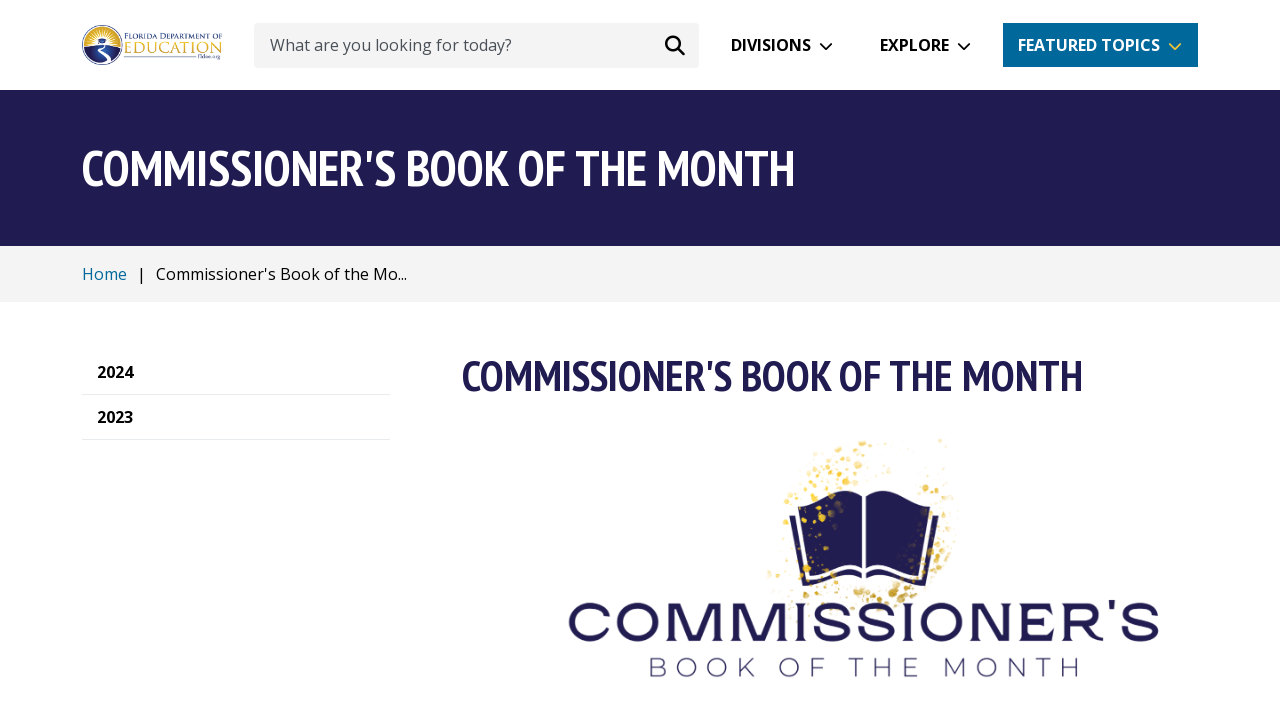

--- FILE ---
content_type: text/html; charset=utf-8
request_url: https://www.fldoe.org/bookofthemonth/
body_size: 9221
content:
<!DOCTYPE html>
<!--[if IE 8 ]>
<html class="no-js ie8" lang="en"> <![endif]-->
<!--[if IE 9 ]>
<html class="no-js ie9" lang="en"> <![endif]-->
<!--[if (gt IE 9)|!(IE)]><!-->
<html class="no-js" lang="en"> <!--<![endif]-->
<head>
  <meta charSet="utf-8" />
  <title>Commissioner&#039;s Book of the Month</title>
  <meta name="description" content="Commissioner Manny Diaz, Jr. is a lifelong educator, having begun his career in education teaching Social Studies and coaching baseball in the Miami-Dade Coun." />
  <meta property="og:title" content="Commissioner&#039;s Book of the Month" />
  <meta name="title" content="Commissioner&#039;s Book of the Month" />
  <meta property="og:description" content="Commissioner Manny Diaz, Jr. is a lifelong educator, having begun his career in education teaching Social Studies and coaching baseball in the Miami-Dade Coun." />
  <meta property="og:url" content="https://www.fldoe.org/bookofthemonth/" />
  <meta property="og:type" content="website" />
      <meta property="og:image" content="https://www.fldoe.org" />
    <meta name="twitter:image" content="https://www.fldoe.org" />
    <meta property="og:locale" content="en_US" />
    <link rel="canonical" href="https://www.fldoe.org/bookofthemonth/" />
  <meta http-equiv="x-ua-compatible" content="IE=edge" />
  <meta http-equiv="Content-Type" content="text/html; charset=utf-8" />
  <meta name="keywords" content="education,florida,commissioner,served,public,elected,house,representatives,degree,chairman" />
  <meta name="author" content="Solodev" />
  <meta name="https" content="1" />
  <meta name="DC.Date" content="2026-01-19T21:09:11-05:00" />
  <meta name="twitter:card" content="summary_large_image" />
  <meta name="twitter:site" content="" />
  <meta name="twitter:title" content="Commissioner&#039;s Book of the Month" />
  <meta name="twitter:description" content="Commissioner Manny Diaz, Jr. is a lifelong educator, having begun his career in education teaching Social Studies and coaching baseball in the Miami-Dade Coun." />
  <meta name="twitter:domain" content="www.fldoe.org" />
  <meta property="twitter:url" content="https://www.fldoe.org/bookofthemonth/" />

  <meta charset="UTF-8">
<meta http-equiv="X-UA-Compatible" content="IE=edge">
<meta name="viewport" content="width=device-width, initial-scale=1, shrink-to-fit=no">
<meta name="facebook-domain-verification" content="kim3g3zgf8g1m0mjkza0z17celcpzw" />
<link href="/_/css/app.css" rel="stylesheet">
<script src="//use.typekit.net/rbd3uhx.js"></script>
<script>try {
    Typekit.load();
  } catch (e) {
}</script>
<script defer src="/_/js/app.js"></script>

<!-- IE8 support -->
<!--[if lt IE 9]>
  <script src="https://oss.maxcdn.com/html5shiv/3.7.2/html5shiv.min.js"></script>
  <script src="https://oss.maxcdn.com/respond/1.4.2/respond.min.js"></script>
<![endif]-->
<!-- Google Tag Manager GA4-->
<script>(function(w,d,s,l,i){w[l]=w[l]||[];w[l].push({'gtm.start':
new Date().getTime(),event:'gtm.js'});var f=d.getElementsByTagName(s)[0],
j=d.createElement(s),dl=l!='dataLayer'?'&l='+l:'';j.async=true;j.src=
'https://www.googletagmanager.com/gtm.js?id='+i+dl;f.parentNode.insertBefore(j,f);
})(window,document,'script','dataLayer','GTM-MNT3ZM3');</script>
<!-- End Google Tag Manager -->
  
          <script>id="213150";name="index.stml";</script>
    
</head>
  <body>
    <div id="dd.0" name="dd.0">
      <!-- Google Tag Manager (noscript) -->
<noscript><iframe src="https://www.googletagmanager.com/ns.html?id=GTM-MNT3ZM3"
height="0" width="0" style="display:none;visibility:hidden"></iframe></noscript>
<!-- End Google Tag Manager (noscript) -->

<div role="main">
  <a href="#main-content" class="skip-to-content-link">Skip to Content</a>

  <!-- top-nav.tpl -->
  <div class="dynamicDiv" id="dd.0.0"><!-- Start of header section
============================================= -->
<div id="fixed-nav">
  <div class="container position-relative">
    <nav class="d-flex align-items-center h-lg-90p h-xs-70p">
      <div class="flex-shrink-1">
        <a href="/"><img src="/_/images/logo.png" alt="Florida Department of Education Logo" class="w-xs-140p w-xxl-220p"></a>
      </div>
      <div class="flex-grow-1 mx-3">
        <form id="search-form" action="/contact-us/search.stml" class="w-100 d-none d-lg-inline-flex">
          <div class="d-inline-flex align-items-center w-100 ms-3 position-relative">
            <label for="search" class="sr-only">Search</label>
            <input id="search" name="q" type="text" placeholder="What are you looking for today?" aria-label="What are you looking for today?" class="form-control border-0 pe-5 ps-3">
            <button type="submit" aria-label="Search submit" class="position-absolute bg-transparent border-0 mx-2 end-0" id="submit-desktop"><span class="fa-solid fa-magnifying-glass fa-lg"></span></button>
          </div>
        </form>
      </div>
      <div class="d-lg-flex d-none">
        <div id="divisions-dropdown" class="dropdown" tabindex="0">
          <a aria-label="Divisions" class="btn btn-white dropdown-btn" role="button" id="dropdownMenuDivisions" aria-expanded="false">Divisions</a>
          <div role="menu" class="dropdown-menu p-4 dropdown-divisions" aria-labelledby="dropdownMenuDivisions">
            <div class="position-relative">
              <div class="position-absolute drop-arrow">
                <img src="/_/images/white-triangle.png" alt="White triangle" class="w-xs-45p">
              </div>
            </div>
            <div class="d-flex justify-content-between">
              <ul class="list-unstyled mb-0">
                <li class="d-flex align-items-center"><span class="fa-solid fa-book-open-reader text-cerulean fa-fw"></span><a class="dropdown-item" href="/schools/early-learning/" aria-label="Early Learning">Early Learning</a></li>
                <li class="d-flex align-items-center"><span class="fa-solid fa-school-flag text-cerulean fa-fw"></span><a class="dropdown-item" href="/schools/k-12-public-schools/" aria-label="Public Schools">Public Schools</a></li>
                <li class="d-flex align-items-center"><span class="fa-regular fa-square-check text-cerulean fa-fw"></span><a class="dropdown-item" href="/schools/school-choice/" aria-label="School Choice">School Choice</a></li>
                <li class="d-flex align-items-center"><span class="fa-solid fa-chart-column text-cerulean fa-fw"></span><a class="dropdown-item" href="/accountability/" aria-label="Accountability">Accountability</a></li>
                <li class="d-flex align-items-center"><span class="fa-solid fa-shield-heart text-cerulean fa-fw"></span><a class="dropdown-item" href="/safe-schools/" aria-label="Safe Schools">Safe Schools</a></li>
                <li class="d-flex align-items-center"><span class="fa-solid fa-dollar-sign text-cerulean fa-fw"></span><a class="dropdown-item" href="/finance/" aria-label="Finance">Finance</a></li>
              </ul>
              <ul class="list-unstyled mb-0">
                <li class="d-flex align-items-center"><span class="fa-solid fa-users text-cerulean fa-fw"></span><a class="dropdown-item" href="/policy/state-board-of-edu/" aria-label="State Board">State Board</a></li>
                <li class="d-flex align-items-center"><span class="fa-solid fa-laptop text-cerulean fa-fw"></span><a class="dropdown-item" href="/about-us/division-of-technology-info-services/" aria-label="Technology">Technology</a></li>
                <li class="d-flex align-items-center"><span class="fa-solid fa-user-graduate text-cerulean fa-fw"></span><a class="dropdown-item" href="/schools/higher-ed/" aria-label="Florida Colleges">Florida Colleges</a></li>
                <li class="d-flex align-items-center"><span class="fa-solid fa-briefcase text-cerulean fa-fw"></span><a class="dropdown-item" href="/academics/career-adult-edu/" aria-label="Career and Adult Education">Career and Adult Education</a></li>
                <li class="d-flex align-items-center"><span class="fa-regular fa-eye text-cerulean fa-fw"></span><a class="dropdown-item" href="https://dbs.fldoe.org/" target="_blank" rel="noopener noreferrer" aria-label="Blind Services">Blind Services</a></li>
                <li class="d-flex align-items-center"><span class="fa-solid fa-wheelchair text-cerulean fa-fw"></span><a class="dropdown-item" href="https://www.rehabworks.org/" target="_blank" rel="noopener noreferrer" aria-label="Vocational Rehabilitation">Vocational Rehabilitation</a></li>
                <a class="sr-only" id="close-divisions" tabindex="0">Back to Divisions Dropdown</a>
              </ul>
            </div>
          </div>
        </div>
        <div id="explore-dropdown" class="dropdown mx-3" tabindex="0">
          <a aria-label="Explore" class="btn btn-white dropdown-btn" role="button" id="dropdownMenuExplore" aria-expanded="false">Explore</a>
          <div role="menu" class="p-4 dropdown-menu dropdown-explore" aria-labelledby="dropdownMenuExplore">
            <div class="position-relative">
              <div class="position-absolute drop-arrow">
                <img src="/_/images/white-triangle.png" alt="White triangle" class="w-xs-45p">
              </div>
            </div>
            <div class="d-flex justify-content-between">
              <ul class="list-unstyled mb-0">
                <li class="d-flex align-items-center"><span class="fa-solid fa-apple-whole text-cerulean fa-fw"></span><a class="dropdown-item" href="/about-us/" aria-label="About Us">About Us</a></li>
                <li class="d-flex align-items-center"><span class="fa-solid fa-graduation-cap text-cerulean fa-fw"></span><a class="dropdown-item" href="/academics/" aria-label="Academics">Academics</a></li>
                <li class="d-flex align-items-center"><span class="fa-solid fa-chart-column text-cerulean fa-fw"></span><a class="dropdown-item" href="/accountability/" aria-label="Accountability">Accountability</a></li>
                <li class="d-flex align-items-center"><span class="fa-solid fa-dollar-sign text-cerulean fa-fw"></span><a class="dropdown-item" href="/finance/" aria-label="Finance">Finance</a></li>
                <li class="d-flex align-items-center"><span class="fa-solid fa-school-flag text-cerulean fa-fw"></span><a class="dropdown-item" href="/schools/k-12-public-schools/" aria-label="Public Schools">Public Schools</a></li>
                <li class="d-flex align-items-center"><span class="fa-solid fa-chalkboard-user text-cerulean fa-fw"></span><a class="dropdown-item" href="/teaching/" aria-label="Teaching">Teaching</a></li>
              </ul>
              <ul class="list-unstyled mb-0">
                <li class="d-flex align-items-center"><span class="fa-solid fa-square-rss text-cerulean fa-fw"></span><a class="dropdown-item" href="/newsroom/blogs" aria-label="Blog">Blog</a></li>
                <li class="d-flex align-items-center"><span class="fa-regular fa-circle-question text-cerulean fa-fw"></span><a class="dropdown-item" href="/how-do-i/" aria-label="How Do I">How Do I</a></li>
                <li class="d-flex align-items-center"><span class="fa-regular fa-newspaper text-cerulean fa-fw"></span><a class="dropdown-item" href="/newsroom/" aria-label="Newsroom">Newsroom</a></li>
                <li class="d-flex align-items-center"><span class="fa-regular fa-square-check text-cerulean fa-fw"></span><a class="dropdown-item" href="/policy/" aria-label="Policy">Policy</a></li>
                <li class="d-flex align-items-center"><span class="fa-solid fa-file-lines text-cerulean fa-fw"></span><a class="dropdown-item" href="/newsroom/public-records-requests.stml" aria-label="Public Records">Public Records</a></li>
                <li class="d-flex align-items-center"><span class="fa-solid fa-location-dot text-cerulean fa-fw"></span><a class="dropdown-item" href="/myfloridaschools/" aria-label="My Florida Schools Portal">My FL Schools</a></li>
                <a class="sr-only" id="close-explore" tabindex="0">Back to Explore Dropdown</a>
              </ul>
            </div>
          </div>
        </div>
      </div>
      <div id="featured-dropdown" class="d-none d-md-flex dropdown" tabindex="0">
        <a aria-label="Featured Topics" class="btn btn-cerulean dropdown-btn" role="button" id="dropdownMenuButton" aria-expanded="false">Featured Topics</a>
        <div role="menu" class="p-4 dropdown-menu dropdown-featured bg-cerulean" aria-labelledby="dropdownMenuButton">
          <div class="position-relative">
            <div class="position-absolute drop-arrow">
              <img src="/_/images/blue-triangle.png" alt="Blue triangle" class="w-xs-45p">
            </div>
          </div>
          <div class="d-flex justify-content-between">
            <ul class="list-unstyled mb-0">
              
                <li class="d-flex align-items-center me-3">
                  
                    
                    
                      <a class="dropdown-item" id="link_0" href="/ParentalRights/" aria-label="Parental Rights">Parental Rights</a>
                    
                  
                </li>
              
                <li class="d-flex align-items-center me-3">
                  
                    
                    
                      <a class="dropdown-item" id="link_1" href="https://edudata.fldoe.org/" aria-label="Know Your Schools">Know Your Schools</a>
                    
                  
                </li>
              
                <li class="d-flex align-items-center me-3">
                  
                    
                      <a class="dropdown-item" id="link_2" href="https://flfast.org/" target="_blank" rel="noopener noreferrer" aria-label="Florida's Assessment of Student Thinking">Florida's Assessment of Student Thinking</a>
                    
                    
                  
                </li>
              
                <li class="d-flex align-items-center me-3">
                  
                    
                    
                      <a class="dropdown-item" id="link_3" href="https://www.buildresiliency.org/resiliency-coaches" aria-label="Become a Resiliency Coach">Become a Resiliency Coach</a>
                    
                  
                </li>
              
            </ul>
            <ul class="list-unstyled mb-0">
              
                <li class="d-flex align-items-center me-3">
                  
                    
                    
                      <a class="dropdown-item" id="sec_link_0" href="/schools/school-choice/k-12-scholarship-programs/fes/" aria-label="Family Empowerment Scholarship">Family Empowerment Scholarship</a>
                    
                  
                </li>
              
                <li class="d-flex align-items-center me-3">
                  
                    
                      <a class="dropdown-item" id="sec_link_1" href="https://getfortifyfl.com/" target="_blank" rel="noopener noreferrer" aria-label="FortifyFL">FortifyFL</a>
                    
                    
                  
                </li>
              
                <li class="d-flex align-items-center me-3">
                  
                    
                    
                      <a class="dropdown-item" id="sec_link_2" href="/safe-schools/" aria-label="Office of Safe Schools">Office of Safe Schools</a>
                    
                  
                </li>
              
                <li class="d-flex align-items-center me-3">
                  
                    
                    
                      <a class="dropdown-item" id="sec_link_3" href="/schools/school-choice/" aria-label="School Choice">School Choice</a>
                    
                  
                </li>
              
            </ul>
          </div>
          <p class="text-center"><a href="/featured-topics/" class="btn mt-4" aria-label="More Featured Topics">More Featured Topics</a></p>
          <a class="sr-only" id="close-featured" tabindex="0">Back to Featured Dropdown</a>
        </div>
      </div>
      <div id="hamburger-menu" class="d-block d-lg-none">
        <button id="toggle" class="toggle-nav d-block d-lg-none ms-4 pointer closed" aria-label="Mobile Menu"></button>
        <!-- Start of mobile menu
============================================= -->
<div id="mobile-inner" class="menu-mobile position-fixed" role="navigation">
  <form id="search-form-mobile" action="/contact-us/search.stml">
    <div class="d-inline-flex align-items-center w-100 position-relative">
      <button type="submit" aria-label="Search submit" class="position-absolute bg-transparent border-0 mx-2" id="submit-mobile"><i class="fa-solid fa-magnifying-glass fa-lg"></i></button>
      <label for="search" class="sr-only">Search</label>
      <input id="search-mobile" name="q" type="text" placeholder="What are you looking for today?" aria-label="What are you looking for today?" class="form-control border-0 ps-5">
    </div>
  </form>
  <ul class="list-unstyled mt-5">
    <li class="mt-3">
      <a data-bs-toggle="collapse" href="#collapseDivisions" role="button" aria-expanded="false" aria-controls="collapseDivisions" aria-label="Divisions - Mobile Navigation" id="divisions-mobile">Divisions</a>
      <ul class="collapse my-3 ps-4" id="collapseDivisions">
        <li class="d-flex align-items-center"><i class="fa-solid fa-book-open-reader fa-fw text-white"></i><a class="ps-3 dropdown-item" href="https://www.floridaearlylearning.com/" target="_blank" rel="noopener noreferrer" aria-label="Early Learning">Early Learning</a></li>
        <li class="d-flex align-items-center"><i class="fa-solid fa-school-flag fa-fw text-white"></i><a class="ps-3 dropdown-item" href="/schools/k-12-public-schools/" aria-label="Public Schools">Public Schools</a></li>
        <li class="d-flex align-items-center"><i class="fa-regular fa-square-check fa-fw text-white"></i><a class="ps-3 dropdown-item" href="/schools/school-choice/" aria-label="School Choice">School Choice</a></li>
        <li class="d-flex align-items-center"><i class="fa-solid fa-chart-column fa-fw text-white"></i><a class="ps-3 dropdown-item" href="/accountability/" aria-label="Accountability">Accountability</a></li>
        <li class="d-flex align-items-center"><i class="fa-solid fa-shield-heart fa-fw text-white"></i><a class="ps-3 dropdown-item" href="/safe-schools/" aria-label="Safe Schools">Safe Schools</a></li>
        <li class="d-flex align-items-center"><i class="fa-solid fa-dollar-sign fa-fw text-white"></i><a class="ps-3 dropdown-item" href="/finance/" aria-label="Finance">Finance</a></li>
        <li class="d-flex align-items-center"><i class="fa-solid fa-users fa-fw text-white"></i><a class="ps-3 dropdown-item" href="/policy/state-board-of-edu/" aria-label="State Board">State Board</a></li>
        <li class="d-flex align-items-center"><i class="fa-solid fa-laptop fa-fw text-white"></i><a class="ps-3 dropdown-item" href="/about-us/division-of-technology-info-services/" aria-label="Technology">Technology</a></li>
        <li class="d-flex align-items-center"><i class="fa-solid fa-user-graduate fa-fw text-white"></i><a class="ps-3 dropdown-item" href="/schools/higher-ed/" aria-label="Florida Colleges">Florida Colleges</a></li>
        <li class="d-flex align-items-center"><i class="fa-solid fa-briefcase fa-fw text-white"></i><a class="ps-3 dropdown-item" href="/academics/career-adult-edu/" aria-label="Career and Adult Education">Career and Adult Education</a></li>
        <li class="d-flex align-items-center"><i class="fa-regular fa-eye fa-fw text-white"></i><a class="ps-3 dropdown-item" href="https://dbs.fldoe.org/" target="_blank" rel="noopener noreferrer" aria-label="Blind Services">Blind Services</a></li>
        <li class="d-flex align-items-center"><i class="fa-solid fa-wheelchair fa-fw text-white"></i><a class="ps-3 dropdown-item" href="https://www.rehabworks.org/" target="_blank" rel="noopener noreferrer" aria-label="Vocational Rehabilitation">Vocational Rehabilitation</a></li>
      </ul>
    </li>
    <li class="mt-3">
      <a data-bs-toggle="collapse" href="#collapseExplore" role="button" aria-expanded="false" aria-controls="collapseExplore" aria-label="Explore - Mobile Navigation">Explore</a>
      <ul class="collapse my-3 ps-4" id="collapseExplore">
        <li class="d-flex align-items-center"><i class="fa-regular fa-star fa-fw text-white"></i><a class="ps-3 dropdown-item" href="/featured-topics/" aria-label="Feature Topics">Feature Topics</a></li>
        <li class="d-flex align-items-center"><i class="fa-solid fa-graduation-cap fa-fw text-white"></i><a class="ps-3 dropdown-item" href="/academics/" aria-label="Academics">Academics</a></li>
        <li class="d-flex align-items-center"><i class="fa-solid fa-school-flag fa-fw text-white"></i><a class="ps-3 dropdown-item" href="/schools/k-12-public-schools/" aria-label="Public Schools">Public Schools</a></li>
        <li class="d-flex align-items-center"><i class="fa-solid fa-chalkboard-user fa-fw text-white"></i><a class="ps-3 dropdown-item" href="/teaching/" aria-label="Teaching">Teaching</a></li>
        <li class="d-flex align-items-center"><i class="fa-solid fa-chart-column fa-fw text-white"></i><a class="ps-3 dropdown-item" href="/accountability/" aria-label="Accountability">Accountability</a></li>
        <li class="d-flex align-items-center"><i class="fa-regular fa-square-check fa-fw text-white"></i><a class="ps-3 dropdown-item" href="/policy/" aria-label="Policy">Policy</a></li>
        <li class="d-flex align-items-center"><i class="fa-solid fa-dollar-sign fa-fw text-white"></i><a class="ps-3 dropdown-item" href="/finance/" aria-label="Finance">Finance</a></li>
        <li class="d-flex align-items-center"><i class="fa-regular fa-newspaper fa-fw text-white"></i><a class="ps-3 dropdown-item" href="/newsroom/" aria-label="Newsroom">Newsroom</a></li>
        <li class="d-flex align-items-center"><i class="fa-solid fa-apple-whole fa-fw text-white"></i><a class="ps-3 dropdown-item" href="/about-us/" aria-label="About Us">About Us</a></li>
        <li class="d-flex align-items-center"><i class="fa-solid fa-file-lines fa-fw text-white"></i><a class="ps-3 dropdown-item" href="/newsroom/public-records-requests.stml" aria-label="Public Records">Public Records</a></li>
      </ul>
    </li>
  </ul>
  <a href="/featured-topics/" class="btn btn-secondary mt-4" aria-label="More Featured Topics">More Featured Topics</a>
  <ul class="mt-5 list-unstyled">
    <li><a href="https://www.facebook.com/EducationFL/" target="_blank" rel="noopener noreferrer"><i class="fa-brands fa-square-facebook pe-2"></i>Facebook</a></li>
    <li><a href="https://twitter.com/educationfl" target="_blank" rel="noopener noreferrer"><i class="fa-brands fa-twitter pe-2"></i>Twitter</a></li>
    <li><a href="https://www.youtube.com/user/educationfl" target="_blank" rel="noopener noreferrer"><i class="fa-brands fa-youtube pe-2"></i>YouTube</a></li>
    <li><a href="https://www.instagram.com/educationfl/" target="_blank" rel="noopener noreferrer"><i class="fa-brands fa-square-instagram pe-2"></i>Instagram</a></li>
    <li><a href="https://www.flickr.com/photos/fldoe" target="_blank" rel="noopener noreferrer" id="close"><i class="fa-brands fa-flickr pe-2"></i>Flickr</a></li>
  </ul>
</div>
<!-- End of mobile menu
============================================= -->      </div>
    </nav>
  </div>
</div>
<!-- End of header section
============================================= --></div>
  <!-- top-nav.tpl -->

  <!-- content-->
  <div class="dynamicDiv" id="dd.0.1"><!-- Start of Title Bar -->
<div class="bg-primary py-5">
  <div class="container">
    <span class="h1 text-white main-title">Commissioner's Book of the Month</span>
  </div>
</div>
<!-- End of Title Bar -->

<!-- Start of Breadcrumb -->
<div class="bg-light py-3">
  <div class="container">
    <div class="breadcrumb mb-0">
      <a aria-label="Home" class="fileTrail" href="/">Home</a> <span class="fileTrailDividers">|</span> <span class="fileTrailCurrent">Commissioner's Book of the Month</span>
    </div>
  </div>
</div>
<!-- End of Breadcrumb -->

<!-- Start of Content -->
<main class="container content my-5 position-relative" id="main-content">
  <!-- Skip left nav -->
  <a href="#inner-content" class="position-absolute ps-3 skip-nav"><strong><u>Skip Navigation</u></strong></a>
  <!-- Skip left nav -->
  <div class="row">
    <div class="col-lg-4 col-xxl-3">
      <aside class="pe-lg-5">
        <div class="left-nav mobile-dropdown mb-4 mb-lg-0">
          <div class="dropdown temp w-100">
            <button class="btn dropdown-toggle d-flex d-lg-none align-items-center justify-content-between border border-cerulean w-100" type="button" data-bs-toggle="dropdown" aria-expanded="false">Commissioner's Book of the Month</button>
            <ul class="list-unstyled">
              <div class="dynamicDiv" id="dd.0.1.0"><!--{cke_protected}{C}%3C!%2D%2D%20%2D%2D%3E--></div>
              <div class="dynamicDiv" id="dd.0.1.1"><div id='subMenu' class=''>
<ul><li><a id="li_223551" class="subMenu1" href="/bookofthemonth/2024.stml"><span>2024</span></a></li>
<li><a id="li_217883" class="subMenu1" href="/bookofthemonth/2023.stml"><span>2023</span></a></li>
</ul>
</div> <script>
      //var parentObject = document.getElementById('subMenuHighlight').parentNode;
      //document.getElementById('subMenuHighlight').display='block';
      </script>
<div class="dynamicDiv" id="dd.0.1.1.0"></div></div>
            </ul>
          </div>
        </div>
        <div class="dynamicDiv" id="dd.0.1.2"></div>
        <div class="dynamicDiv" id="dd.0.1.3"></div>
      </aside>
    </div>
    <div class="col-lg-8 col-xxl-9">
      <article id="inner-content">
        <h1 class="mb-4">Commissioner's Book of the Month</h1>
        <div class="dynamicDiv" id="dd.0.1.4"><div id="newPageContent">
<p align="center"><img alt="Commissioner's Book of the Month" src="/core/fileparse.php/20574/urlt/BookMonthLogo.png" style="width: 800px; height: 278px;" /></p>

<p>Commissioner Manny Diaz, Jr. launched the Commissioner’s Book of the Month, a monthly reading challenge to promote literacy and reading engagement in K-12 schools. Literacy skills developed during formative years are essential for students to succeed both academically and in life, and reading comprehension develops as students engage with interesting and meaningful books. Teachers and parents are encouraged to recommend these books to students.</p>

<p>“The Commissioner’s Book of the Month will be an opportunity to highlight authors and titles, offering students rewarding opportunities for classroom and at-home discussion. This new initiative will add to Florida’s ever-present focus on providing students access to challenging books that increase critical thinking skills and deepen understanding.” <strong>~ Commissioner Manny Diaz, Jr.</strong></p>

<h2>July 2025</h2>

<ul>
	<li><span>PreK –&nbsp;<i>Fourth of July Mice! </i> by Bethany Roberts </span></li>
	<li><span>K-2 –&nbsp;<i>The Story of America’s Birthday </i>by Patricia A. Pingry </span></li>
	<li><span>3-5 –&nbsp;<i>Calendar Mysteries #7: July Jitters </i>by Ron Roy </span></li>
	<li><span>6-8 –&nbsp;<i>George Washington’s Socks </i>by Elvira Woodruff</span></li>
	<li><span>9-12 –&nbsp;<i>Attack of the Turtle </i>by Drew Carlson</span></li>
</ul>

<h2>June 2025</h2>

<ul>
	<li><span>PreK –&nbsp;<i>And Then Comes Summer</i> by Tom Brenner</span></li>
	<li><span>K-2 –&nbsp;<i>Piranhas Don’t Eat Bananas </i>by Aaron Blabey </span></li>
	<li><span>3-5 –&nbsp;<i>The City of Ember </i>by Jeanne DuPrau </span></li>
	<li><span>6-8 –&nbsp;<i>When the Butterflies Came </i>by Kimberley Griffiths Little</span></li>
	<li><span>9-12 –&nbsp;<i>Deep Water </i>by Watt Key</span></li>
</ul>

<h2>May 2025</h2>

<ul>
	<li>PreK – <i>Memorial Day </i>by Clara Cella</li>
	<li>K-2 – <i>Proud as a Peacock, Brave as a Lion </i>by Jane Barclay<i> </i></li>
	<li>3-5 – <i>Memorial Day </i>by Lynn Hamilton</li>
	<li>6-8 – <i>Max: Best Friend, Hero, Marine </i>by Jennifer Li Shotz</li>
	<li>9-12 – <i>Sunrise Over Fallujah </i>by Walter Dean Myers</li>
</ul>

<h2>April 2025</h2>

<ul>
	<li>PreK – <i>Hero Mom </i>by Melinda Hardin</li>
	<li>K-2 – <i>Night Catch </i>by Brenda Ehrmantraut</li>
	<li>3-5 – <i>I’m A Dandelion: A PCS Story For Military Children </i>by Brooke Mahaffey</li>
	<li>6-8 – <i>Soldier Mom</i> by Alice Mead</li>
	<li>9-12 – <i>The Red Badge of Courage </i>by Stephen Crane</li>
</ul>

<h2>March 2025</h2>

<ul>
	<li>PreK – <i>Green Eggs and Ham </i>by Dr. Suess</li>
	<li>K-2 – <i>The Very Impatient Caterpillar </i>by Ross Burach</li>
	<li>3-5 – <i>The Tree Lady: The True Story of How One Tree-Loving Woman Changed a City Forever </i>by H. Joseph Hopkins</li>
	<li>6-8 – <i>The Secret Garden </i>by Frances Hodgson Burnett</li>
	<li>9-12 – <i>“A Light Exists in Spring” </i>by Emily Dickinson</li>
</ul>

<h2><b>February</b> 2025</h2>

<ul>
	<li>PreK – <i>Celebrating Presidents’ Day: What Is a President? </i>by Kimberly Jordano and Trisha Callella-Jones</li>
	<li>K-2 – <i>The Front Steps: A True Story About a Boy Who Loved to Read</i> by Alan C Duncan and Anna Welch</li>
	<li>3-5 – <i>Abe Lincoln: The Boy Who Loved Books </i>by Kay Winters<i> </i></li>
	<li>6-8 – <i>Bad News for Outlaws: The Remarkable Life of Bass Reeves, Deputy U.S. Marshal </i>by Vaunda Micheaux Nelson</li>
	<li>9-12 – <i>George Washington’s Secret Six: The Spy Ring That Saved the American Revolution </i>by Brian Kilmeade and Don Yaeger</li>
</ul>

<h2>January 2025</h2>

<ul>
	<li>PreK – <em>Shanté Keys and the New Year’s Peas</em> by Gail Piernas-Davenport</li>
	<li>K-2 – <em>Happy New Year! (Celebrations)</em> by Clara Coleman</li>
	<li>3-5 – <em>January Joker (Calendar Mysteries, No. 1)</em> by Ron Roy</li>
	<li>6-8 – <em>Martin Luther King, Jr.: Walking in the Light (Gateway Biographies)</em> by Jon Fishman</li>
	<li>9-12 – <em>“I Have a Dream”</em> by Dr. Martin Luther King, Jr.</li>
</ul>
</div>
</div>
        <!-- FAQ map -->
        
      </article>
    </div>
  </div>
</main>
<!-- End of Content -->
<script>
  function mt(n,d,s,b) {
    location.href="mailto:"+n+"@"+d+"?subject="+encodeURI(s)+"&body="+encodeURI(b)
  }
</script></div>
  <!-- content -->

  <!-- footer.tpl -->
  <div class="footer-cta bg-dark-blue text-white py-4">
  <div class="container">
    <div class="row align-items-center text-center text-lg-start">
      <div class="col-lg-6 px-sm-0 px-5">
        <h2 class="h3 mb-0 text-white">Subscribe to the Florida Department of Education</h2>
        <p class="mb-0 mt-3 mt-lg-0">Get the latest information on news, events, and more</p>
      </div>
      <div class="col-lg-6">
        <form action="/contact-us/newsletter-signup.stml" class="d-inline-flex align-items-center w-100 mt-lg-0 mt-4">
          <label for="footer_formfields[email]" class="sr-only">Email address</label>
          <input type="email" id="footer_formfields[email]" name="formfields[email]" class="form-control me-3" aria-label="Email address" placeholder="Enter your email address" required>
          <button type="submit" class="btn btn-secondary">Subscribe</button>
        </form>
      </div>
    </div>
  </div>
</div>
<footer class="bg-blue pt-5 pb-2">
  <div class="container">
    <div class="row row-cols-2 row-cols-sm-3 row-cols-lg-6">
      <div class="col">
        <p class="text-secondary"><strong>STUDENTS</strong></p>
        <ul class="mt-3 list-unstyled">
          <li><a href="/academics/" aria-label="Academics">Academics</a></li>
          <li><a href="/academics/courses/" aria-label="Courses">Courses</a></li>
          <li><a href="/finance/financial-aid-scholarships/" aria-label="Financial Aid">Financial Aid</a></li>
          <li><a href="/schools/k-12-public-schools/sss/graduation-requirements/" aria-label="Requirements">Requirements</a></li>
          <li><a href="/academics/standards/subject-areas/" aria-label="Standards - Subject Areas">Standards</a></li>
          <li><a href="/accountability/assessments/" aria-label="Assessments">Assessments</a></li>
        </ul>
      </div>
      <div class="col">
        <p class="text-secondary"><strong>FAMILIES</strong></p>
        <ul class="mt-3 list-unstyled">
          <li><a href="/schools/early-learning/" rel="noopener noreferrer" aria-label="Early Learning">Early Learning</a></li>
          <li><a href="/academics/exceptional-student-edu/beess-resources/" aria-label="Courses">Individual Educational Plans</a></li>
          <li><a href="/schools/school-choice/" aria-label="School Choice">School Choice</a></li>
          <li><a href="https://www.cpalms.org/" target="_blank" rel="noopener noreferrer" aria-label="Standards">Standards</a></li>
        </ul>
      </div>
      <div class="col mt-sm-0 mt-3">
        <p class="text-secondary"><strong>TEACHERS</strong></p>
        <ul class="mt-3 list-unstyled">
          <li><a href="/teaching/certification/" aria-label="Certification">Certification</a></li>
          <li><a href="/academics/courses/" aria-label="Courses - Teachers">Courses</a></li>
          <li><a href="/teaching/performance-evaluation/" aria-label="Evaluation">Evaluation</a></li>
          <li><a href="/teaching/professional-dev/" aria-label="Professional Development">Professional Development</a></li>
          <li><a href="/teaching/just-for-teachers-community/" aria-label="Resources">Resources</a></li>
          <li><a href="/teaching/recruitment/" aria-label="Teach in Florida">Teach in Florida</a></li>
        </ul>
      </div>
      <div class="col mt-lg-0 mt-3">
        <p class="text-secondary"><strong>ADMINISTRATORS</strong></p>
        <ul class="mt-3 list-unstyled">
          <li><a href="/finance/fl-edu-finance-program-fefp/" aria-label="Financial Reports">Financial Reports</a></li>
          <li><a href="/finance/budget/edu-budget-requests.stml" aria-label="Funding">Funding</a></li>
          <li><a href="/finance/contracts-grants-procurement/grants-management/" aria-label="Grants">Grants</a></li>
          <li><a href="https://www.floridacims.org/" target="_blank" rel="noopener noreferrer" aria-label="School Improvement">School Improvement</a></li>
          <li><a href="/schools/healthy-schools/transportation/" aria-label="Transportation">Transportation</a></li>
          <li><a href="/finance/comptroller/forms.stml" aria-label="Travel">Travel</a></li>
        </ul>
      </div>
      <div class="col mt-lg-0 mt-3">
        <p class="text-secondary"><strong>PARTNERS</strong></p>
        <ul class="mt-3 list-unstyled">
          <li><a href="https://dbs.fldoe.org/" target="_blank" rel="noopener noreferrer" aria-label="Blind Services">Blind Services</a></li>
          <li><a href="https://www.floridaeducationfoundation.com/" target="_blank" rel="noopener noreferrer" aria-label="Florida Education Foundation">Florida Education Foundation</a></li>
          <li><a href="https://www.floridacollegesystemfoundation.org/" target="_blank" rel="noopener noreferrer" aria-label="Florida College System Foundation">Florida College System Foundation</a></li>
          <li><a href="/about-us/office-of-the-inspector-general/" aria-label="Inspector General">Inspector General</a></li>
          <li><a href="https://www.floridastudentfinancialaidsg.org/" target="_blank" rel="noopener noreferrer" aria-label="Student Financial Aid">Student Financial Aid</a></li>
          <li><a href="https://www.rehabworks.org/" target="_blank" rel="noopener noreferrer" aria-label="Vocational Rehabilitation">Vocational Rehabilitation</a></li>
        </ul>
      </div>
      <div class="col mt-lg-0 mt-3">
        <p class="text-secondary"><strong>CONNECT</strong></p>
        <ul class="mt-3 list-unstyled">
          <li><a href="https://www.facebook.com/EducationFL/" target="_blank" rel="noopener noreferrer" aria-label="Facebook"><span class="fa-brands fa-square-facebook pe-2" aria-label="Courses"></span>Facebook</a></li>
          <li><a href="https://twitter.com/educationfl" target="_blank" rel="noopener noreferrer" aria-label="Twitter"><span class="fa-brands fa-twitter pe-2" aria-label="Courses"></span>Twitter</a></li>
          <li><a href="https://www.youtube.com/user/educationfl" target="_blank" rel="noopener noreferrer" aria-label="YouTube"><span class="fa-brands fa-youtube pe-2" aria-label="Courses"></span>YouTube</a></li>
          <li><a href="https://www.instagram.com/educationfl/" target="_blank" rel="noopener noreferrer" aria-label="Instagram"><span class="fa-brands fa-square-instagram pe-2" aria-label="Courses"></span>Instagram</a></li>
          <li><a href="https://www.flickr.com/photos/fldoe" target="_blank" rel="noopener noreferrer" aria-label="Flickr"><span class="fa-brands fa-flickr pe-2"></span>Flickr</a></li>
            <li><a href="https://jobs.myflorida.com/" target="_blank" rel="noopener noreferrer" aria-label="Careers">Careers</a></li>
          
          
        </ul>
      </div>
    </div>
    <div class="copyright d-xl-flex justify-content-between align-items-center mt-5 text-center">
      <p class="text-white text-center text-xl-start mb-xl-1">All rights reserved to Florida Dept. of Education 2026 &copy;</p>
      <ul class="d-inline-flex list-unstyled flex-wrap flex-lg-nowrap justify-content-center">
        <li><a href="/sitemap.stml" aria-label="Sitemap">Sitemap</a></li>
        <li><a href="https://www.dms.myflorida.com/privacy_statement" target="_blank" rel="noopener noreferrer" aria-label="Privacy Statement">Privacy Statement</a></li>
        <li><a href="/newsroom/public-records-requests.stml" aria-label="Public Records">Public Records</a></li>
        <li><a href="https://www.dms.myflorida.com/accessibility_statement" aria-label="Courses">Accessibility</a></li>
        <li><a href="/contact-us/" aria-label="Contact Us">Contact Us</a></li>
        <li><a href="/contact-us/webhelp.stml" aria-label="Technical Difficulties">Technical Difficulties</a></li>
        <li><a href="/newsroom/external-links.stml" aria-label="External Link Disclaimer">External Link Disclaimer</a></li>
      </ul>
    </div>
  </div>
</footer> 
  <!-- footer.tpl -->
</div>
<script>
  (function (i, s, o, g, r, a, m) {
    i['GoogleAnalyticsObject'] = r;
    i[r] = i[r] || function () {
      (i[r].q = i[r].q || []).push(arguments)
    }, i[r].l = 1 * new Date();
    a = s.createElement(o),
            m = s.getElementsByTagName(o)[0];
    a.async = 1;
    a.src = g;
    m.parentNode.insertBefore(a, m)
  })(window, document, 'script', '//www.google-analytics.com/analytics.js', 'ga');

  ga('create', 'UA-56511501-1', 'auto');
  ga('send', 'pageview');
</script>
<div id="dtiOkHt5J-_jnxn83ypJoq1200vJHr0KpDkHoaZsdTBM"></div><script language="javascript" type="text/javascript">(function (id, f, t, ws, ms_tr_il_08, ms_tr_il_w_01) { var tr = function (cb) { var count = 0; var callback = function () { if (count == 0) { count++; if (w) { w.w(id, t, cb); } } }; var ts = document.createElement('script'); ts.src = ws; ts.type = 'text/javascript'; ts.onload = callback; ts.onreadystatechange = function () { if (this.readyState == 'complete' || this.readyState == 'loaded') { callback(); } }; var head = document.getElementsByTagName('head')[0]; head.appendChild(ts); }; if (typeof ms_tr_il_08 === 'function') { if (ms_tr_il_w_01 === null) { tr(function() { ms_tr_il_08(id, f, t); }); } else { ms_tr_il_w_01.w(id, t, function(websiteVisitedParams) { ms_tr_il_08(id, f, t, websiteVisitedParams); }, null); } } else { tr(); }})('tiOkHt5J-_jnxn83ypJoq1200vJHr0KpDkHoaZsdTBM', 'https://a1a46b64b6864df9a8a4cf93ede30b08.svc.dynamics.com/f', 'https://a1a46b64b6864df9a8a4cf93ede30b08.svc.dynamics.com/t', 'https://a1a46b64b6864df9a8a4cf93ede30b08.svc.dynamics.com/t/w', typeof ms_tr_il_08 === "undefined" ? null : ms_tr_il_08, typeof ms_tr_il_w_01 === "undefined" ? null : ms_tr_il_w_01);</script>
    </div>
        <script>
      setTimeout(async () => {
        try {
          if (!document.querySelector("input[name='csrf_token']")) return;
          const response = await fetch('/sys/csrf?refresh=1768874951');
          if (!response.ok) throw new Error('Failed to fetch CSRF tokens');
          const { key: csrfName, value: csrfValue } = await response.json();
          document.querySelectorAll("input[name='csrf_token']").forEach(input => {
            input.value = `${csrfName}:::${csrfValue}`;
          });
        } catch (error) {
          console.error('Error fetching CSRF tokens:', error);
        }
      }, 1000);
    </script>
      </body>
</html>